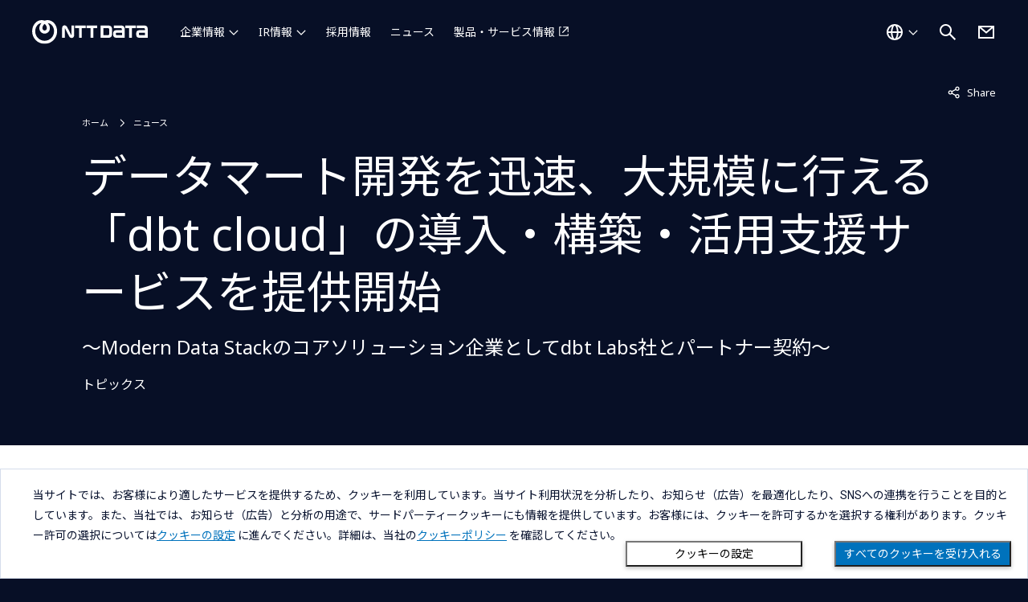

--- FILE ---
content_type: text/html; charset=utf-8
request_url: https://www.nttdata.com/global/ja/news/topics/2023/101901/
body_size: 11482
content:
<!DOCTYPE html>
<html lang="ja">
<head>
    
    <!-- Global Google Tag Manager -->
<script>(function(w,d,s,l,i){w[l]=w[l]||[];w[l].push({'gtm.start':
    new Date().getTime(),event:'gtm.js'});var f=d.getElementsByTagName(s)[0],
    j=d.createElement(s),dl=l!='dataLayer'?'&l='+l:'';j.async=true;j.src=
    'https://www.googletagmanager.com/gtm.js?id='+i+dl;f.parentNode.insertBefore(j,f);
    })(window,document,'script','dataLayer','GTM-5QJ7NFN');</script>
    
    <script>(function(w,d,s,l,i){w[l]=w[l]||[];w[l].push({'gtm.start':
    new Date().getTime(),event:'gtm.js'});var f=d.getElementsByTagName(s)[0],
    j=d.createElement(s),dl=l!='dataLayer'?'&l='+l:'';j.async=true;j.src=
    'https://www.googletagmanager.com/gtm.js?id='+i+dl;f.parentNode.insertBefore(j,f);
    })(window,document,'script','dataLayer','GTM-PPLSQL3');</script>
    
    <script>(function(w,d,s,l,i){w[l]=w[l]||[];w[l].push({'gtm.start':
    new Date().getTime(),event:'gtm.js'});var f=d.getElementsByTagName(s)[0],
    j=d.createElement(s),dl=l!='dataLayer'?'&l='+l:'';j.async=true;j.src=
    'https://www.googletagmanager.com/gtm.js?id='+i+dl;f.parentNode.insertBefore(j,f);
    })(window,document,'script','dataLayer','GTM-W9LKSTM');</script>
    
    <script type="text/javascript" src="//nexus.ensighten.com/uw-nttdata/prod/Bootstrap.js"></script>

<meta charset="utf-8">
<meta http-equiv="X-UA-Compatible" content="IE=edge">
<meta name="viewport" content="width=device-width, initial-scale=1">
<meta name="format-detection" content="telephone=no, address=no, email=no">
<title>データマート開発を迅速、大規模に行える「dbt cloud」の導入・構築・活用支援サービスを提供開始 | NTTデータグループ - NTT DATA GROUP</title>
<meta name="description" content="株式会社NTTデータ（以下、NTTデータ）は、データ活用に必要なデータマート変換処理の開発に強みを持つdbt Labs, Inc.（読み：ディービーティ―ラボ、以下：dbt Labs社）のSaaSソリューション「dbt cloud」の導入・構築および活用支援を2023年10月19日より開始します。">
<link rel="canonical" href="https://www.nttdata.com/global/ja/news/topics/2023/101901/">
<link rel="shortcut icon" href="/global/ja/-/media/assets/images/favicon.svg?rev=8365ca66efe648568ba9c65b837f66a6">
<link rel="apple-touch-icon-precomposed" href="/global/ja/-/media/assets/images/apple-touch-icon.png?rev=5d128fccc2894d1ba2c7876f284fddd7">
<link rel="icon" type="image/png" href="/global/ja/-/media/assets/images/android-chrome-256256.png?rev=b1d7877f056340d181794ead6f1b3c16">

<meta property="og:locale" content="ja-JP">
<meta property="og:type" content="article">
<meta property="og:site_name" content="NTTデータグループ">
<meta property="og:image" content="https://www.nttdata.com/global/ja/-/media/assets/images/sns_share.png?rev=583d5951ace649c08be7a88679328a3b">
<meta property="og:url" content="https://www.nttdata.com/global/ja/news/topics/2023/101901/">
<meta property="og:title" content="データマート開発を迅速、大規模に行える「dbt cloud」の導入・構築・活用支援サービスを提供開始">
<meta property="og:description" content="株式会社NTTデータ（以下、NTTデータ）は、データ活用に必要なデータマート変換処理の開発に強みを持つdbt Labs, Inc.（読み：ディービーティ―ラボ、以下：dbt Labs社）のSaaSソリューション「dbt cloud」の導入・構築および活用支援を2023年10月19日より開始します。">
<meta name="twitter:card" content="summary">

<link rel="preconnect" href="https://fonts.googleapis.com">
<link rel="preconnect" href="https://fonts.gstatic.com" crossorigin>
<link href="https://fonts.googleapis.com/css2?family=Noto+Sans+JP:wght@400&display=swap" rel="stylesheet">
<link href="https://fonts.googleapis.com/css2?family=Noto+Sans:wght@100;300;400;500;700;900&display=swap" rel="stylesheet">



<link id="568094165f6840c2898e9d3de0d6b1f1" href="/global/ja/-/media/assets/css/allmin.css?rev=75ee294b6212428ab97566d5cb44ab61" rel="stylesheet">
<link id="a6752fae35db4d77a09d811cc9cadde4" href="/styles/newCountry-selector.min.css?202408291440" rel="stylesheet">
<link id="b2068a32b5034dafb7eb2d5bbfbeeaa4" href="/global/ja/-/media/assets/css/style.css?rev=f11f5ab8ff5c449280eedd777c8def38" rel="stylesheet">


    
<script type="application/ld+json">
    {
    "@context": "http://schema.org",
    "@type": "BreadcrumbList",
    "itemListElement": [
        {
        "@type": "ListItem",
        "position": 1,
        "item":
        {
        "@id": "/global/ja",
        "name": "ホーム"
        }
        },
        {
        "@type": "ListItem",
        "position": 2,
        "item":
        {
        "@id": "/global/ja/news",
        "name": "ニュース"
        }
        },
        {
        "@type": "ListItem",
        "position": 3,
        "item":
        {
        "@id": "/global/ja/news/topics/2023/101901",
        "name": "データマート開発を迅速、大規模に行える「dbt cloud」の導入・構築・活用支援サービスを提供開始"
        }
        }
    ]
    }
</script>

</head>
<body>
    
<!-- Google Tag Manager (noscript) -->
<noscript><iframe src="https://www.googletagmanager.com/ns.html?id=GTM-5QJ7NFN"
    height="0" width="0" style="display:none;visibility:hidden"></iframe></noscript>
    <!-- End Google Tag Manager (noscript) -->
    
    <!-- Google Tag Manager (noscript) -->
    <noscript><iframe src="https://www.googletagmanager.com/ns.html?id=GTM-PPLSQL3"
    height="0" width="0" style="display:none;visibility:hidden"></iframe></noscript>
    <!-- End Google Tag Manager (noscript) -->
    
    <!-- Google Tag Manager (noscript) -->
    <noscript><iframe src="https://www.googletagmanager.com/ns.html?id=GTM-W9LKSTM"
    height="0" width="0" style="display:none;visibility:hidden"></iframe></noscript>
    <!-- End Google Tag Manager (noscript) -->
    
    <div class="l-wrapper">
        <div class="l-wrapper__inner">
            
<header  class="l-header-ed23 is-jp  ">
    <div class="l-header-ed23__inner">
        <div class="l-header-ed23__logo">
                <a href="/global/ja" tracking_variable="global_navigation_logo">
                    <img src="/global/ja/-/media/assets/images/header_logo.svg?iar=0&amp;rev=010dc1bd851f4d2aaaaf407cf338776b" class="l-header-ed23__logo__img u-w-100p" alt="NTT DATA Group Corporation" DisableWebEdit="True" />
                </a>

        </div>

<nav class="l-header-ed23__nav" id="navigation">
    <ul class="l-header-ed23__nav-main">
            <li class="l-header-ed23__nav-main__item ">
                        <button type="button" aria-controls="about-us" aria-expanded="false" tracking-variable="global_navigation_about-us">
                            企業情報
                        </button>
                            <div class="l-header-ed23__nav-main__item-wrap" id="about-us">
                                <div class="l-header-ed23__nav-main__item-wrap__inner">

                                    <ul class="l-header-ed23__nav-main__second ">
                                                                                    <li class="l-header-ed23__nav-main__second-item ">
                                                    <span class="l-header-ed23__nav-main__second-item__low-title">NTTデータグループ（持株会社）</span>
                                                    <ul class="l-header-ed23__nav-main__second__low">
                                                        
                                                                <li class="l-header-ed23__nav-main__second__low-item">
                                                                    <a href="/global/ja/about-us" honyaku="About-Us" DisableWebEdit="True" tracking-variable="global_navigation_about-us" navigation-category="about-us">企業情報</a>
                                                                </li>
                                                                <li class="l-header-ed23__nav-main__second__low-item">
                                                                    <a href="/global/ja/about-us/profile" honyaku="Profile" DisableWebEdit="True" tracking-variable="global_navigation_about-us" navigation-category="about-us">プロフィール</a>
                                                                </li>
                                                                <li class="l-header-ed23__nav-main__second__low-item">
                                                                    <a href="/global/ja/about-us/message" honyaku="Message" DisableWebEdit="True" tracking-variable="global_navigation_about-us" navigation-category="about-us">社長メッセージ</a>
                                                                </li>
                                                                <li class="l-header-ed23__nav-main__second__low-item">
                                                                    <a href="/global/ja/about-us/mission" honyaku="Mission" DisableWebEdit="True" tracking-variable="global_navigation_about-us" navigation-category="about-us">Our Way</a>
                                                                </li>
                                                                <li class="l-header-ed23__nav-main__second__low-item">
                                                                    <a href="/global/ja/about-us/leaders" honyaku="Leaders" DisableWebEdit="True" tracking-variable="global_navigation_about-us" navigation-category="about-us">役員一覧</a>
                                                                </li>
                                                                <li class="l-header-ed23__nav-main__second__low-item">
                                                                    <a href="/global/ja/about-us/sustainability" honyaku="Sustainability" DisableWebEdit="True" tracking-variable="global_navigation_about-us" navigation-category="about-us">サステナビリティ</a>
                                                                </li>
                                                                <li class="l-header-ed23__nav-main__second__low-item">
                                                                    <a href="/global/ja/about-us/group" honyaku="Group" DisableWebEdit="True" tracking-variable="global_navigation_about-us" navigation-category="about-us">グループ会社</a>
                                                                </li>
                                                                <li class="l-header-ed23__nav-main__second__low-item">
                                                                    <a href="/global/ja/about-us/socialactivity" honyaku="Socialactivity" DisableWebEdit="True" tracking-variable="global_navigation_about-us" navigation-category="about-us">協賛・文化活動</a>
                                                                </li>
                                                                <li class="l-header-ed23__nav-main__second__low-item">
                                                                    <a href="/global/ja/about-us/proc" honyaku="Proc" DisableWebEdit="True" tracking-variable="global_navigation_about-us" navigation-category="about-us">取引先企業の皆様へ</a>
                                                                </li>
                                                    </ul>
                                            </li>
                                            <li class="l-header-ed23__nav-main__second-item ">
                                                    <span class="l-header-ed23__nav-main__second-item__low-title">NTTデータ（国内事業会社）</span>
                                                    <ul class="l-header-ed23__nav-main__second__low">
                                                        
                                                                <li class="l-header-ed23__nav-main__second__low-item">
                                                                    <a href="/jp/ja/about-us/" target="_blank" honyaku="About-Us" DisableWebEdit="True" class="c-btn-text-external" tracking-variable="global_navigation_about-us" navigation-category="about-us" aria-label="企業情報を別ウィンドウで開く">企業情報</a>
                                                                </li>
                                                                <li class="l-header-ed23__nav-main__second__low-item">
                                                                    <a href="/jp/ja/about-us/profile/" target="_blank" honyaku="Profile" DisableWebEdit="True" class="c-btn-text-external" tracking-variable="global_navigation_about-us" navigation-category="about-us" aria-label="プロフィールを別ウィンドウで開く">プロフィール</a>
                                                                </li>
                                                                <li class="l-header-ed23__nav-main__second__low-item">
                                                                    <a href="/jp/ja/about-us/message/" target="_blank" honyaku="Message" DisableWebEdit="True" class="c-btn-text-external" tracking-variable="global_navigation_about-us" navigation-category="about-us" aria-label="社長メッセージを別ウィンドウで開く">社長メッセージ</a>
                                                                </li>
                                                                <li class="l-header-ed23__nav-main__second__low-item">
                                                                    <a href="/jp/ja/about-us/director/" target="_blank" honyaku="Director" DisableWebEdit="True" class="c-btn-text-external" tracking-variable="global_navigation_about-us" navigation-category="about-us" aria-label="役員一覧を別ウィンドウで開く">役員一覧</a>
                                                                </li>
                                                                <li class="l-header-ed23__nav-main__second__low-item">
                                                                    <a href="/jp/ja/technology/" target="_blank" honyaku="Technology" DisableWebEdit="True" class="c-btn-text-external" tracking-variable="global_navigation_about-us" navigation-category="about-us" aria-label="NTTデータのテクノロジーを別ウィンドウで開く">NTTデータのテクノロジー</a>
                                                                </li>
                                                    </ul>
                                            </li>
                                            <li class="l-header-ed23__nav-main__second-item ">
                                                    <span class="l-header-ed23__nav-main__second-item__low-title">NTT DATA, Inc.（海外事業会社）</span>
                                                    <ul class="l-header-ed23__nav-main__second__low">
                                                        
                                                                <li class="l-header-ed23__nav-main__second__low-item">
                                                                    <a href="/global/ja/about-us/nttdata-inc" honyaku="Nttdata-Inc" DisableWebEdit="True" tracking-variable="global_navigation_about-us" navigation-category="about-us">企業情報</a>
                                                                </li>
                                                    </ul>
                                            </li>
                                    </ul>
                                </div>
                            </div>
            </li>
            <li class="l-header-ed23__nav-main__item ">
                        <button type="button" aria-controls="investors" aria-expanded="false" tracking-variable="global_navigation_investors">
                            IR情報
                        </button>
                            <div class="l-header-ed23__nav-main__item-wrap" id="investors">
                                <div class="l-header-ed23__nav-main__item-wrap__inner">

                                    <ul class="l-header-ed23__nav-main__second ">
                                            <li class="l-header-ed23__nav-main__second-item l-header-ed23__nav-main__second-item--large">
                                                <a href="/global/ja/investors" honyaku="Investors" DisableWebEdit="True" tracking-variable="global_navigation_investors" navigation-category="investors">IR情報</a>
                                            </li>
                                                                                    <li class="l-header-ed23__nav-main__second-item ">
<a href="/global/ja/investors/news" honyaku="IR-News" DisableWebEdit="True" tracking-variable="global_navigation_investors" navigation-category="investors">IR更新情報</a>                                            </li>
                                            <li class="l-header-ed23__nav-main__second-item ">
<a href="/global/ja/investors/ir_events" honyaku="IR-Events" DisableWebEdit="True" tracking-variable="global_navigation_investors" navigation-category="investors">IRイベント・説明会</a>                                            </li>
                                            <li class="l-header-ed23__nav-main__second-item ">
<a href="/global/ja/investors/performance" honyaku="Performance" DisableWebEdit="True" tracking-variable="global_navigation_investors" navigation-category="investors">業績・財務情報</a>                                            </li>
                                            <li class="l-header-ed23__nav-main__second-item ">
<a href="/global/ja/investors/financial_results" DisableWebEdit="True" tracking-variable="global_navigation_investors" navigation-category="investors">決算公告</a>                                            </li>
                                    </ul>
                                </div>
                            </div>
            </li>
            <li class="l-header-ed23__nav-main__item is-no-icon">
<a href="/global/ja/recruit" DisableWebEdit="True" tracking-variable="global_navigation_recruit" navigation-category="recruit">採用情報</a>            </li>
            <li class="l-header-ed23__nav-main__item is-no-icon">
<a href="/global/ja/news" DisableWebEdit="True" tracking-variable="global_navigation_news" navigation-category="news">ニュース</a>            </li>
            <li class="l-header-ed23__nav-main__item ">
<a href="/jp/ja/" target="_blank" DisableWebEdit="True" class="c-btn-text-external" tracking-variable="global_navigation_services" navigation-category="services" aria-label="製品・サービス情報を別ウィンドウで開く">製品・サービス情報</a>            </li>
    </ul>
    <ul class="l-header-ed23__nav-sub">
            <li class="l-header-ed23__nav-sub__item is-group-contact">
                <a href="/global/ja/contact-us" title="お問い合わせ" DisableWebEdit="True" tracking-variable="global_navigation_contact-us">お問い合わせ</a>
            </li>
            <li class="l-header-ed23__nav-sub__item is-regional-country">
                <button class="l-header-ed23__country-btn" tracking-variable="global_navigation_country">グローバル - 日本語</button>
            </li>
    </ul>
</nav>        <div class="l-header-ed23__country">
<a href="#" onclick="javascript:selectorOpen(event);return false;" title="国選択ダイアログを開く" DisableWebEdit="True" tracking-variable="global_navigation_country"><img src="/global/ja/-/media/assets/images/icon/white/world.svg?iar=0&amp;rev=c09982a5eda14a4687a84d135c01f347" alt="国を選択する" DisableWebEdit="True" />                    <span>グローバル - 日本語</span>
</a>
        </div>

<div class="l-header-ed23__search">
    <button class="l-header-ed23__search-btn" aria-controls="search" aria-expanded="false">
        <img src="/global/ja/-/media/assets/images/icon/white/search.svg?iar=0&amp;rev=a15e01ff96ff497cb5e87dccfafaa61f" alt="サイト内検索を開く" DisableWebEdit="True" />
    </button>
    <div class="l-header-ed23__search__inner" id="search">
        <div id="headerSearchForm" class="l-header__search-form">
            <form action="/global/ja/search-result" method="get" class="l-header__search-form">
                <input type="text" class="l-header__search-form__input" id="search-box" name="query" autocomplete="off" title="サイト内検索" placeholder="何をお探しですか？">
                <button type="submit" class="l-header__search-form__button" aria-label="検索する">
                    <i class="fa-solid fa-magnifying-glass"></i>
                </button>
                <button type="button" class="l-header__search-form__close" aria-label="検索をクリア">
                    <i class="fa-solid fa-circle-xmark"></i>
                </button>
            </form>
            <div class="l-header__search-form__select">
                <ul class="l-header__search-form__suggestions suggestions">
                </ul>
            </div>
        </div>
    </div>
</div>

            <div class="l-header-ed23__contact">
                <a href="/global/ja/contact-us" title="お問い合わせ" DisableWebEdit="True" tracking-variable="global_navigation_contact-us">
                <img src="/global/ja/-/media/assets/images/icon/white/mail.svg?iar=0&amp;rev=96f83af910214caf988c9e290fe92375" alt="お問い合わせ" DisableWebEdit="True" />
                </a>
            </div>
        <div class="l-header-ed23__ico-menu">
            <button aria-controls="navigation" aria-expanded="false" aria-label=""></button>
        </div>
    </div>
</header>

            <main class="l-main">
                

<div  class="p-content-header    ">



    <div class="p-content-header__inner">
        
<div class="p-content-header__sub">
    <ul class="p-content-header__sub__list">
        
            <li>
                <dl class="c-link-share">
                    <dt>
                        <button class="c-link-share-text">Share<span class="u-visually-hidden"></span></button>
                    </dt>
                    <dd>
                        <button data-network="facebook" class="c-link-share-button st-custom-button" aria-hidden="true" tabindex="-1">Facebook</button>
                        <button data-network="linkedin" class="c-link-share-button st-custom-button" aria-hidden="true" tabindex="-1">LinkedIn</button>
                        <button data-network="twitter" class="c-link-share-button st-custom-button" aria-hidden="true" tabindex="-1">X</button>
                    </dd>
                </dl>
            </li>
    </ul>
</div>
        <div class="p-content-header__main">
            


<ul class="c-breadcrumb u-mb-large" aria-label="パンくずリスト">
            <li>
                <a href="/global/ja">ホーム</a>
            </li>
            <li>
                <a href="/global/ja/news">ニュース</a>
            </li>
</ul>

            <h1 class="p-content-header__title c-head-xlg">

                データマート開発を迅速、大規模に行える「dbt cloud」の導入・構築・活用支援サービスを提供開始
            </h1>
                <p class="p-content-header__lead">
                    ～Modern Data Stackのコアソリューション企業としてdbt Labs社とパートナー契約～
                </p>

            

    <p class="p-content-header__sub-lead">
        トピックス
    </p>

        </div>
        
    </div>
</div>

                
<div  class="p-block c-bg-white   ">
    <div class="p-block__inner">
        <div class="l-content-news">
            <div class="l-content-news__body">
                
<div class="p-block-2nd">
    <p>2023年10月19日</p>
    <p>株式会社NTTデータ</p>
        <p class="u-mt-large">
            <p>株式会社NTTデータ（以下、NTTデータ）は、データ活用に必要なデータマート変換処理の開発に強みを持つdbt Labs, Inc.（読み：ディービーティ―ラボ、以下：dbt Labs社）のSaaSソリューション「dbt cloud」の導入・構築および活用支援を2023年10月19日より開始します。これに先駆け同年7月、dbt Labs社とdbt cloudに関するパートナー契約を締結しています。</p>

<p class="u-mt-medium">NTTデータはこれまでも、ビッグデータやAIなどの領域において多くの企業とパートナー契約を締結し、NTTデータとパートナー各社のソリューションを相互に掛け合わせることでAI・データの民主化によるお客さまの「デジタルサクセス<sup>®</sup>」に取り組んできました。今回、dbt Labs社がパートナーとして加わることで、データを活用しやすい状態にするデータマート開発を、大量かつ高速に行うことが可能となり、これまでの取り組みをさらに加速させることができます。</p>
        </p>
</div>


<section class="p-block-2nd">
    <h2 class="c-head-md">背景</h2>
    <p>NTTデータはかねてより、お客さま企業のさまざまな部門で、多様な業務に従事するビジネスユーザー自らが、能動的にAI・データを活用し、データ分析作業や意思決定・判断ができる「AI・データの民主化」を推進する製品やテクノロジーのラインアップを拡充してきました<sup>注1</sup>)。<br />
一方で、データ活用基盤を構築する現場では主に3つの課題を抱えていました。（1）いかに意味あるデータを素早く集め、使いやすい状態にして業務適用できるかというアジリティーの課題、（2）整備されたデータをどのように管理し、常に活用しやすい状態にしておけるかというデータ利便性の課題、（3）そもそもシステムにアクセスしやすいか、長期的な保守・運用が可能かといった総合的な運用性の課題です。これらの課題の解決策のひとつとして「Modern Data Stack」という概念が、近年注目されています。Modern Data Stackはデータ活用に必要なデータの収集・蓄積、加工・整形、分析に必要な機能を最適なSaaSを組み合わせることで構築しようとする考え、またはその考えに基づいて構築されたデータ活用基盤で、迅速な構築やスケーラビリティーの高さ、データ利用における利便性の高さなどの特長を備えています。NTTデータではこれまでも関連する企業との提携を進め、お客さまのデータ活用基盤をモダナイズする支援を進めています。今回、データを活用しやすい状態に変換するデータマート変換の開発に強みを持つdbt Labs社と連携がさらなる相乗効果を生むと判断し、2023年7月8日にパートナー契約を締結しました。
    </p>
</section>
<section class="p-block-2nd">
    <h2 class="c-head-md">パートナー契約の概要と製品の特長</h2>
    <p>今回のパートナー契約により、NTTデータはdbt Labs社の「dbt cloud」を取り扱うことができ、お客さまのデータ活用プラットフォームのモダナイズ化をこれまで以上に推進できるようになります。<br />
dbt cloudは、データ分析処理の前工程を担うデータ変換ツールで、モジュール性、移植性、CI／CD、ドキュメントなどのソフトウエアエンジニアリングのベストプラクティスに従って、チームが変換コードを迅速かつ共同で展開できるようにするSQLファーストの変換ワークフローを提供しています。SnowflakeやBigQuery、Amazon Redshiftといったクラウド型のデータウェアハウスにおける、データ変換に特化したツールです。
    </p>
    <p class="u-mt-medium u-ta-center u-mt-xx-large">表：dbt cloudの特徴</p>
    <div class="c-data-table u-mt-medium">
        <table>
            <tbody>
                      <tr>
                        <th class="u-w-20p">開発の高速化</th>
                        <td class="u-w-80p">DDLやDMLでの煩雑なコードを、シンプルなSQL SELECT文に置き換えて開発します。refステートメントを用いることでデータモデルの依存関係を自動的に解釈し、適切な順序で処理を実行することができます。マクロ機能での共通部品利用や、Cloud IDEにおける自動補完機能の利用で、開発を効率化できます。また、Pythonパッケージを利用することで、複雑な分析の実装も効率的に行うことができます。</td>
                      </tr>
                      <tr>
                        <th class="u-w-20p">データの信頼性担保</th>
                        <td class="u-w-80p">dbtにより事前に用意されたテストやカスタムテストにより、共通のデータ検証を行うことができ、データ利用者に対するデータの信頼性が担保されます。また、自動生成される依存関係グラフや動的なデータのドキュメントは、利用者に対してデータの信頼性と透明性を示し、安心してデータを利用できる環境を提供します。</td>
                      </tr>
                      <tr>
                        <th>確実なデプロイ</th>
                        <td>dbt内のスケジューリング機能、ログの記録、アラート機能によりデータ変換ワークフローのオブザーバビリティーを確保できます。開発、ステージ、本番の各デプロイについて、ブランチ戦略に基づいてCI実行を行うことができ、管理されたプロセスにより品質を担保した確実なデプロイを実現できます。</td>
                      </tr>
                      <tr>
                        <th>サイロ化の防止</th>
                        <td>
データサイエンスチームとデータアナリティクスチームがそれぞれ任意の言語で構築したモデルを連携させることができます。dbtはSQLまたはPythonでモデルを構築でき、分析コードを共有する作業スペースを提供します。
                        </td>
                      </tr>
                      <tr>
                        <th>セキュリティー</th>
                        <td>SOC-2コンプライアンス、CI/CD、RBAC、およびELTアーキテクチャーを使用してリスクを管理します。</td>
                      </tr>
                      <tr>
                        <th>ガバナンス</th>
                        <td>
バージョン管理、テスト、ログ記録、アラート機能を使ってデータの信頼性を確保します。スナップショット機能ではデータの変更をトレースできます。また、他社のカタログツール等との連携が可能です。
                        </td>
                      </tr>
            </tbody>
        </table>
    </div>

</section>
<section class="p-block-2nd">
    <h2 class="c-head-md">今後について</h2>
    <p>NTTデータは、dbt Labs社とのパートナーシップ契約締結により、情報活用戦略の立案から、AI技術の活用も含めたアナリティクス、分析基盤構築・運用、分析業務のアウトソースまでの、ワンストップの支援を加速していきます。<br />
今後、これまで提供してきた複数の先端テクノロジー群やNTTデータ独自ソリューションとの強連携を推進していくことで、新しいデータ活用のあり方や、データを起点とした新しいサービス創出等を支援し、お客さまビジネスの変革や企業間での新たなビジネスコラボレーションに貢献していきます。
    </p>
</section>
<section class="p-block-2nd">
    <h2 class="c-head-md">エンドースメント</h2>
    <p>「dbt Labsは、このたびNTTデータさまとのパートナー契約締結を心より歓迎申し上げます。データ活用基盤構築に精通されたNTTデータさまの知識豊富な人材が、お客さまへのdbtを中核としたモダンデータ基盤ソリューションを提供、支援できることを大変強く確信しております。今後とも、dbt LabsはNTTデータさまと共に、日本企業のdbtの導入支援を通したデータ基盤のモダン化、かつデジタル革新の実現に貢献してまいります。」
    </p>
    <p class="u-ta-right u-mt-medium">dbt Labs, Inc.<br />
アライアンス事業部 APJ アライアンス・ディレクター<br />
Aaron McGrath氏</p>
    <ul class="c-list-bulleted u-mt-medium">
        <li>dbt Lab社について<br />dbt Labs社は、データ実務者が組織としてのナレッジを生成・共有できるようにすることを使命としています。アナリティクスエンジニアリング実践の先駆者であり、データチームの連携方法の変革に取り組む25,000人を超えるデータ実務者のコミュニティーをサポートしています。詳細については、<span class="c-link-text"><a href="https://www.getdbt.com/" target="_blank" class="c-link-external u-wb-break-all">Webサイト（英語）</a></span>をご確認ください。</li>
    </ul>
</section>
<section class="p-block-2nd">
    <h2 class="c-head-md">参考</h2>
    <p>「Modern Data Stack」に関するホワイトペーパーも同時に公開します。本ペーパーでは、データ活用プラットフォームの現状や、トレンド、NTTデータが提供する価値について記述しています。<br />
<span class="c-link-document is-pdf"><a href="/global/ja/-/media/nttdataglobal-ja/files/news/topics/2023/101900/101900-01.pdf?rev=870a111e3656475885a9e84ca77b22b9" target="_blank">データ活用領域のトレンド「Modern Data Stack」に関するホワイトペーパーを公開</a></span>
    </p>
</section>

<section class="p-block-3rd">
    <h4 class="c-head-sm c-color-smart-navy">注釈</h4>
    <ul class="c-list-marker-text c-color-smart-navy">
        <li>
            <span>注1</span>
            <span>これまでのパートナー契約<br />
                <ul class="c-list-bulleted c-color-smart-navy u-mt-medium">
                  <li>NTTデータが高速処理ビジネスインテリジェンス「Tableau」において米国Tableau Softwareとパートナー契約を締結<br />
                      <span class="c-link-text"><a href="/global/ja/news/release/2014/032701" target="_blank" class="u-wb-break-all">https://www.nttdata.com/global/ja/news/release/2014/032701/</a></span>
                  </li>
                  <li>NTTデータとインフォマティカ・ジャパン、データ統合ソリューションで協業<br />
                      <span class="c-link-text"><a href="/global/ja/news/release/2015/030200" target="_blank" class="u-wb-break-all">https://www.nttdata.com/global/ja/news/release/2015/030200/</a></span>
                  </li>
                  <li>機械学習プラットフォーム「DataRobot」の提供を開始<br />
～AI技術を活用しお客さまビジネスのデジタル化を加速、AIインテグレーションサービスを拡大～<br />
                      <span class="c-link-text"><a href="/global/ja/news/release/2017/070401" target="_blank" class="u-wb-break-all">https://www.nttdata.com/global/ja/news/release/2017/070401/</a></span>
                  </li>
                  <li>データ分析ソリューション「Alteryx」の提供について 米国Alteryx社とパートナー契約を締結<br />
～セルフサービスデータ分析により企業のデジタル化を加速～<br />
                      <span class="c-link-text"><a href="/global/ja/news/release/2018/051400" target="_blank" class="u-wb-break-all">https://www.nttdata.com/global/ja/news/release/2018/051400/</a></span>
                  </li>
                  <li>クラウド・データプラットフォームのSnowflake社とソリューションパートナー契約を締結<br />
～クラウドネイティブなデータウェアハウス、データシェアリングにより、お客さまの「AI・データの民主化」実現を加速～<br />
                      <span class="c-link-text"><a href="/global/ja/news/services_info/2020/022500" target="_blank" class="u-wb-break-all">https://www.nttdata.com/global/ja/news/services_info/2020/022500/</a></span>
                  </li>
                  <li>「データとAIの民主化」推進に向けデータブリックス・ジャパンとパートナーシップ契約締結<br />
                      <span class="c-link-text"><a href="/global/ja/news/services_info/2021/051300" target="_blank" class="u-wb-break-all">https://www.nttdata.com/global/ja/news/services_info/2021/051300/</a></span><br />
                    </li></ul>
            </span>
        </li>
    </ul>      
                
        

    
    <ul class="c-list-bulleted c-color-smart-navy u-mt-medium">
        <li>「デジタルサクセス」は日本国内における株式会社NTTデータの登録商標です。</li>
        <li>その他の商品名、会社名、団体名は、各社の商標または登録商標です。</li>
    </ul>
</section>

<section class="p-block-3rd">
    <h2 class="c-head-sm">
        本件に関するお問い合わせ先
    </h2>
    
<div class="p-block-4th">
    <p>
        <p>株式会社NTTデータ<br />
デザイン＆テクノロジコーコンサルティング事業本部<br />
デジタルテクノロジー＆データマネジメントユニット<br />
村山、樋口、亘<br />
※お問い合わせはこちらから<br />
<a href="https://go.nttdata.com/l/547422/2019-09-16/84sryz" target="_blank" class="c-link-external">https://go.nttdata.com/l/547422/2019-09-16/84sryz</a></p>
    </p>
</div>
    
    
    
</section>
            </div>
            <aside class="l-content-news__nav">
                <div class="u-max-w-350-pc">
                    
<section class="p-panel p-panel--3column u-mt-8">
    <div class="p-panel__body js-match-height">
        <h2 class="p-panel__title js-line-clamp-02">
            ニュースについて
        </h2>
        <p>
            ニュースに掲載されている、サービス内容、サービス・製品の価格、仕様、お問い合わせ先、その他の情報は、発表日現在の情報です。その後予告なしに変更となる場合があります。また、ニュースにおける計画、目標などは様々なリスクおよび不確実な事実により、実際の結果が予測と異なる場合もあります。あらかじめご了承ください。
        </p>
    </div>
</section>
<section class="p-panel p-panel--3column u-mt-8">
<a href="/global/ja/news/delivery" DisableWebEdit="True">    <div class="p-panel__body js-match-height">
        <h2 class="p-panel__title js-line-clamp-02">
            ニュースメール配信
        </h2>
        <p>
            ニュースの更新状況をいち早くお知らせするために、メール配信を行っております。
        </p>
            <p class="p-panel__link c-btn-text-arrow">メール配信のお申し込み</p>
    </div>
</a></section>
<section class="p-panel p-panel--3column u-mt-8">
<a href="/jp/ja/event/" DisableWebEdit="True" target="_blank">    <div class="p-panel__body js-match-height">
        <h2 class="p-panel__title js-line-clamp-02">
            イベント・セミナー
        </h2>
        <p>
            NTTデータが出展・講演するイベント・セミナーの情報をご覧いただけます。
        </p>
            <p class="p-panel__link c-btn-text-arrow">イベント・セミナー</p>
    </div>
</a></section>
                </div>
            </aside>
        </div>
    </div>
</div>
            </main>
            
<footer class="l-footer">
    



<div class="l-footer__breadcrumb">
    <div class="l-footer__breadcrumb__inner">
        <ul class="c-breadcrumb" aria-label="パンくずリスト">
                    <li>
                        <a href="/global/ja">ホーム</a>
                    </li>
                    <li>
                        <a href="/global/ja/news">ニュース</a>
                    </li>
                    <li>データマート開発を迅速、大規模に行える「dbt cloud」の導入・構築・活用支援サービスを提供開始</li>
        </ul>
    </div>
</div>
    
<div class="l-footer__upper">
    <div class="l-footer__upper__inner">
        <div class="l-footer__upper__logo">
            
<a href="/global/ja"><img src="/global/ja/-/media/assets/images/header_logo.svg?iar=0&amp;rev=010dc1bd851f4d2aaaaf407cf338776b" alt="NTT DATA Group Corporation" DisableWebEdit="True" /></a>

        </div>
        <div class="l-footer__upper__country">
            

<a href="#" onclick="javascript:selectorOpen(event);return false;" lang="en" title="国選択ダイアログを開く" DisableWebEdit="True">
Global<span>Select a Country</span>
</a>

        </div>



<nav class="l-footer__upper__nav ">
    <ul>
            <li>
                <ul>
                        <li>
<a href="/global/ja/about-us" DisableWebEdit="True">企業情報</a>                        </li>
                </ul>
            </li>
            <li>
                <ul>
                        <li>
<a href="/global/ja/investors" DisableWebEdit="True">IR情報</a>                        </li>
                </ul>
            </li>
            <li>
                <ul>
                        <li>
<a href="/global/ja/recruit" DisableWebEdit="True">採用情報</a>                        </li>
                </ul>
            </li>
            <li>
                <ul>
                        <li>
<a href="/global/ja/news" DisableWebEdit="True">ニュース</a>                        </li>
                </ul>
            </li>
            <li>
                <ul>
                        <li>
<a href="/jp/ja/" DisableWebEdit="True" class="c-btn-text-external" target="_blank" aria-label="製品・サービス情報を別ウィンドウで開く">製品・サービス情報</a>                        </li>
                </ul>
            </li>
    </ul>
</nav>
    </div>
</div>
<div class="l-footer__lower">
    <div class="l-footer__lower__inner">
<nav class="l-footer__lower__nav">
    <ul>
            <li>
                <a href="/global/ja/sitemap" DisableWebEdit="True">サイトマップ</a>
            </li>
            <li>
                <a href="/global/ja/contact-us" DisableWebEdit="True">お問い合わせ</a>
            </li>
            <li>
                <a href="/global/ja/info/term-of-use" DisableWebEdit="True">サイトのご利用条件</a>
            </li>
            <li>
                <a href="/global/ja/info/privacy-statement" DisableWebEdit="True">プライバシーポリシー</a>
            </li>
            <li>
                <a href="/global/ja/info/about-the-site" DisableWebEdit="True">アクセシビリティポリシー</a>
            </li>
            <li>
                <a href="/global/ja/info/cookie-policy" DisableWebEdit="True">クッキー（Cookie）ポリシー</a>
            </li>
            <li>
                <a href="#" onclick="javascript:Bootstrapper.gateway.openModal();return false;;return false;" title="ダイアログを開く" DisableWebEdit="True" aria-label="クッキー（Cookie）の設定をダイアログで開く">クッキー（Cookie）プリファレンス</a>
            </li>
    </ul>
</nav>
        <ul class="l-footer__lower__sns">
        <li>
            <a href="https://twitter.com/NTTDATA_PR" DisableWebEdit="True" target="_blank" aria-label="NTT DATA公式Xを別ウィンドウで開く">
            <img src="/global/ja/-/media/assets/images/icon/white/sns_x.svg?iar=0&amp;rev=248996bd2a524976a0d26dc2d1701d23" alt="NTT DATA公式Xを見る" DisableWebEdit="True" />
            </a>
        </li>
        <li>
            <a href="https://www.facebook.com/NTTDATAJapan" DisableWebEdit="True" target="_blank" aria-label="NTT DATA公式Facebookを別ウィンドウで開く">
            <img src="/global/ja/-/media/assets/images/icon/white/sns_facebook.svg?iar=0&amp;rev=4cc550555a7e4fc0b65dc855e10ef8f8" alt="NTT DATA公式Facebookを見る" DisableWebEdit="True" />
            </a>
        </li>
        <li>
            <a href="https://jp.linkedin.com/company/nttdata/" DisableWebEdit="True" target="_blank" aria-label="NTT DATA公式LinkedInを別ウィンドウで開く">
            <img src="/global/ja/-/media/assets/images/icon/white/sns_linkedin.svg?iar=0&amp;rev=61a54980fb604d0eb0d51ad422d8227c" alt="NTT DATA公式LinkedInを見る" DisableWebEdit="True" />
            </a>
        </li>
        <li>
            <a href="https://www.youtube.com/user/nttdatapr" DisableWebEdit="True" target="_blank" aria-label="NTT DATA公式Youtubeを別ウィンドウで開く">
            <img src="/global/ja/-/media/assets/images/icon/white/sns_youtube.svg?iar=0&amp;rev=4b522e1d59ed4624bd40fe3cbb806057" alt="NTT DATA公式Youtubeを見る" DisableWebEdit="True" />
            </a>
        </li>
</ul>        
<div class="l-footer__lower__copyright"><small lang="en">Copyright &#169; NTT DATA Group Corporation</small></div>
    </div>
        <div class="l-footer__page-top"><button type="button" aria-label="Scroll to top" class="l-footer__page-top-button js-page-top-button">TOP</button></div>
</div>
</footer>
        </div>
        

<div class="modal country-selector-modal fade" id="countrySelectorModal" tabindex="0" aria-labelledby="countrySelectorModalLabel" aria-hidden="true" lang="en">
    <div class="modal-dialog">
        <div class="modal-content country-selector-modal-content">
            <div class="container-fluid">
                <div class="row">
                    <div class="col-sm-12">
                        <div class="new_countrySelect-container">
                            <div class="new_countrySelect-header">
                                <span id="display_title_CountrySelector"></span>
                                <button class="mob-d-none" id="closeHeader_CountrySelector" data-toggle="modal" data-target="#countrySelectorModal" aria-label="Close this dialog" title="Close this dialog"><img src="/img/fa-solid-fa-xmark.svg" alt="" /></button>
                            </div>
                            <div id="opsData_container" class="setOpCosDisplayNone">
                                <div class="new_countrySelect-OpcosCurrentSelect" id="selectedOpcos_country"></div>
                                <div class="Opcos_countryWrapper" id="Opcos_countryContainer"></div>
                            </div>
                            <div id="country_list_container">
                                <div class="new_countrySelect-CurrentLabel" id="new_countrySelect-CurrentLabel"></div>
                                <div class="new_countrySelect-inputArea">
                                    <label for="inputCountry" id="display_label_CountrySelector"></label>
                                    <div class="new_countrySelector_Inputcntr">
                                        <input type="text" id="inputCountry" onkeyup="countryFilterFunc(this.value)" autocomplete="off" />
                                        <button id="country_search" class="country_search" aria-label="Search country" title="Search country"><img src="/img/fa-solid-fa-magnifying-glass.svg" alt="" /></button>
                                        <button id="country_search_close" class="country_search_close" onclick="resetCountryList()" aria-label="Clear keyword" title="Clear keyword"><img src="/img/fa-solid-fa-circle-xmark.svg" alt="" /></button>
                                    </div>
                                </div>
                                <div class="new_countrySelect-suggestArea" id="new_countrySelectSuggestion"></div>
                                <div class="new_countrySelect-notAvailable" id="new_countrySelectnotAvailable"></div>
                            </div>
                            <div class="geoip-credit">
                                This product includes GeoLite2 data created by MaxMind, available from https://www.maxmind.com.
                            </div>
                        </div>
                    </div>
                </div>
            </div>
        </div>
    </div>

    <input type="hidden" id="cs-targetHostname" value="www.nttdata.com" />
    <input type="hidden" id="cs-virtualFolder" value="/global/ja/" />
    <input type="hidden" id="cs-language" value="ja-JP" />
</div>

    </div>
    <script src="/global/ja/-/media/assets/js/libs/jquery.js?rev=f8af87a3185d4e0ea327c0feb574861a"></script>
<script src="/global/ja/-/media/assets/js/libs/slick.js?rev=197236e5ee4241398708507f14623ba8"></script>
<script src="/global/ja/-/media/assets/js/libs/chosenjquery.js?rev=dcdc9793bab5415a86bd52559b3e0fdd"></script>
<script src="/global/ja/-/media/assets/js/libs/trunk8.js?rev=36eaca8b40a747029040b65d69493e91"></script>
<script src="/global/ja/-/media/assets/js/libs/object-fit-images.js?rev=6c32ad9adf8543878e031385825733f3"></script>
<script src="/global/ja/-/media/assets/js/libs/jquerymatchheight.js?rev=fc3a67e613834affb2de5ee9f8ea7cc8"></script>
<script src="/scripts/country-selector.min.js?202402081423"></script>
<script src="/global/ja/-/media/assets/js/common.js?rev=d8d5f672bee346b393a1b5996d6f31f6"></script>


</body>
</html>


--- FILE ---
content_type: application/x-javascript
request_url: https://www.nttdata.com/global/ja/-/media/assets/js/libs/jquerymatchheight.js?rev=fc3a67e613834affb2de5ee9f8ea7cc8
body_size: 5452
content:
/**
* jquery-match-height master by @liabru
* http://brm.io/jquery-match-height/
* License: MIT
*/

;(function(factory) { // eslint-disable-line no-extra-semi
    'use strict';
    if (typeof define === 'function' && define.amd) {
        // AMD
        define(['jquery'], factory);
    } else if (typeof module !== 'undefined' && module.exports) {
        // CommonJS
        module.exports = factory(require('jquery'));
    } else {
        // Global
        factory(jQuery);
    }
})(function($) {
    /*
    *  internal
    */

    var _previousResizeWidth = -1,
        _updateTimeout = -1;

    /*
    *  _parse
    *  value parse utility function
    */

    var _parse = function(value) {
        // parse value and convert NaN to 0
        return parseFloat(value) || 0;
    };

    /*
    *  _rows
    *  utility function returns array of jQuery selections representing each row
    *  (as displayed after float wrapping applied by browser)
    */

    var _rows = function(elements) {
        var tolerance = 1,
            $elements = $(elements),
            lastTop = null,
            rows = [];

        // group elements by their top position
        $elements.each(function(){
            var $that = $(this),
                top = $that.offset().top - _parse($that.css('margin-top')),
                lastRow = rows.length > 0 ? rows[rows.length - 1] : null;

            if (lastRow === null) {
                // first item on the row, so just push it
                rows.push($that);
            } else {
                // if the row top is the same, add to the row group
                if (Math.floor(Math.abs(lastTop - top)) <= tolerance) {
                    rows[rows.length - 1] = lastRow.add($that);
                } else {
                    // otherwise start a new row group
                    rows.push($that);
                }
            }

            // keep track of the last row top
            lastTop = top;
        });

        return rows;
    };

    /*
    *  _parseOptions
    *  handle plugin options
    */

    var _parseOptions = function(options) {
        var opts = {
            byRow: true,
            property: 'height',
            target: null,
            remove: false
        };

        if (typeof options === 'object') {
            return $.extend(opts, options);
        }

        if (typeof options === 'boolean') {
            opts.byRow = options;
        } else if (options === 'remove') {
            opts.remove = true;
        }

        return opts;
    };

/* line-clampの高さ処理-ここから */
    /**
    * 指定された要素に対して、行数に基づいた最小・最大の高さを設定します。
    * 最小高さ: 1行分の高さ
    * 最大高さ: 指定された行数分の高さ
    *
    * @param {HTMLElement} elm - 対象のHTML要素
    * @param {number} clampLines - 設定する行数
    */
    function applyLineClamp(elm, clampLines) {
        const $el = $(elm);
        const el = $el[0]; // jQueryオブジェクトからDOMを取り出す

        const isEmptyOrWhitespace = /^[\s\u3000]*$/.test($el.text()); // 全角・半角スペースまたは空白
        // 要素が全角・半角スペースを含めて空白だったら、実態参照のスペースを追加
        if (isEmptyOrWhitespace) {
            $el.html('&nbsp;');
        }

        // "is-no-line-clamp" クラスが付いている場合は、高さ制限をスキップ
        if ($el.closest(".is-no-line-clamp").length) return;

        // line-heightを取得し、最小・最大の高さを適用
        const lineHeightNum = parseFloat(window.getComputedStyle(el).getPropertyValue('line-height'));
        const lineMaxHeightNum = lineHeightNum * clampLines;
        el.style.minHeight = `${lineHeightNum}px`;
        el.style.maxHeight = `${lineMaxHeightNum}px`;
    }
    /**
     * 特定クラスのline-clamp要素を一括処理する
     *
     * @param {string} selector - 対象セレクタ（デフォルト: '[class*="js-line-clamp-"]'）
     * @param {boolean} asyncUpdate - 非同期で高さ揃えを実行するか
     */
    function applyLineClampHeights(asyncUpdate = false) {
        // 指定されたセレクタにマッチするすべての要素を取得
        const allElements = document.querySelectorAll('[class*="js-line-clamp-"]');

        // 各要素に対して処理を実行
        allElements.forEach((elm, index) => {
            // クラスの中から「js-line-clamp-◯」の形式を探す（例: js-line-clamp-03）
            const lineClampClass = [...elm.classList].find(cls => cls.startsWith("js-line-clamp-"));

            // 正規表現で「js-line-clamp-数字」を抽出
            const clampMatch = lineClampClass && lineClampClass.match(/js-line-clamp-(\d+)/);

            // clampMatch が存在すれば、数字部分を取得して整数に変換
            if (clampMatch) {
                const clampLines = parseInt(clampMatch[1], 10);

                // 行数を指定して line-clamp を適用する（別の関数 applyLineClamp を呼ぶ）
                applyLineClamp(elm, clampLines);
            }

            // 非同期 かつ 最後の要素 であれば、各要素の高さ揃えを実行する
            if (asyncUpdate && index === allElements.length - 1) {
                setTimeout(() => {
                    matchHeight._update(true);
                }, 200);
            }
        });
    }
/* line-clampの高さ処理-ここまで */

    /*
    *  matchHeight
    *  plugin definition
    */

    var matchHeight = $.fn.matchHeight = function(options) {
        var opts = _parseOptions(options);


/* line-clampのオプションを実行-ここから */
        // clamp lines
        if (opts.clampLines) {
            applyLineClampHeights(true);
        }
/* line-clampのオプションを実行-ここまで */

        // handle remove
        if (opts.remove) {
            var that = this;

            // remove fixed height from all selected elements
            this.css(opts.property, '');

            // remove selected elements from all groups
            $.each(matchHeight._groups, function(key, group) {
                group.elements = group.elements.not(that);
            });

            // TODO: cleanup empty groups

            return this;
        }

        if (this.length <= 1 && !opts.target) {
            return this;
        }

        // keep track of this group so we can re-apply later on load and resize events
        matchHeight._groups.push({
            elements: this,
            options: opts
        });

        // match each element's height to the tallest element in the selection
        matchHeight._apply(this, opts);

        return this;
    };

    /*
    *  plugin global options
    */

    matchHeight.version = 'master';
    matchHeight._groups = [];
    matchHeight._throttle = 80;
    matchHeight._maintainScroll = false;
    matchHeight._beforeUpdate = null;
    matchHeight._afterUpdate = null;
    matchHeight._rows = _rows;
    matchHeight._parse = _parse;
    matchHeight._parseOptions = _parseOptions;

    /*
    *  matchHeight._apply
    *  apply matchHeight to given elements
    */

    matchHeight._apply = function(elements, options) {
        var opts = _parseOptions(options),
            $elements = $(elements),
            rows = [$elements];

        // take note of scroll position
        var scrollTop = $(window).scrollTop(),
            htmlHeight = $('html').outerHeight(true);

        // get hidden parents
        var $hiddenParents = $elements.parents().filter(':hidden');

        // cache the original inline style
        $hiddenParents.each(function() {
            var $that = $(this);
            $that.data('style-cache', $that.attr('style'));
          if(($that.hasClass('c-2column') || $that.hasClass('c-3column') || $that.hasClass('c-4column') || $that.hasClass('c-5column')) && $(window).width() >= 768){
            $that.css('display', 'flex');
          }else{
            $that.css('display', 'block');
          }
        });

        // temporarily must force hidden parents visible
//        $hiddenParents.css('display', 'block');

        // get rows if using byRow, otherwise assume one row
        if (opts.byRow && !opts.target) {

            // must first force an arbitrary equal height so floating elements break evenly
            $elements.each(function() {
                var $that = $(this),
                    display = $that.css('display');

                // temporarily force a usable display value
                if (display !== 'inline-block' && display !== 'flex' && display !== 'inline-flex' && display !== '-webkit-box') {
                    display = 'block';
                }

                // cache the original inline style
                $that.data('style-cache', $that.attr('style'));

                $that.css({
                    'display': display,
                    'padding-top': '0',
                    'padding-bottom': '0',
                    'margin-top': '0',
                    'margin-bottom': '0',
                    'border-top-width': '0',
                    'border-bottom-width': '0',
                    'height': '100px',
                    'overflow': 'hidden'
                });
            });

            // get the array of rows (based on element top position)
            rows = _rows($elements);

            // revert original inline styles
            $elements.each(function() {
                var $that = $(this);
                $that.attr('style', $that.data('style-cache') || '');
            });
        }

        $.each(rows, function(key, row) {
            var $row = $(row),
                targetHeight = 0;

            if (!opts.target) {
                // skip apply to rows with only one item
                if (opts.byRow && $row.length <= 1) {
                    $row.css(opts.property, '');
                    return;
                }

                // iterate the row and find the max height
                $row.each(function(){
                    var $that = $(this),
                        style = $that.attr('style'),
                        display = $that.css('display');

                    // temporarily force a usable display value
                    if (display !== 'inline-block' && display !== 'flex' && display !== 'inline-flex' && display !== '-webkit-box') {
                        display = 'block';
                    }

                    // ensure we get the correct actual height (and not a previously set height value)
                    var css = { 'display': display };
                    css[opts.property] = '';
                    $that.css(css);

                    // find the max height (including padding, but not margin)
                    if ($that.outerHeight(false) > targetHeight) {
                        targetHeight = $that.outerHeight(false);
                    }

                    // revert styles
                    if (style) {
                        $that.attr('style', style);
                    } else {
                        $that.css('display', '');
                    }
                });
            } else {
                // if target set, use the height of the target element
                targetHeight = opts.target.outerHeight(false);
            }

            // iterate the row and apply the height to all elements
            $row.each(function(){
                var $that = $(this),
                    verticalPadding = 0;

                // don't apply to a target
                if (opts.target && $that.is(opts.target)) {
                    return;
                }

                // handle padding and border correctly (required when not using border-box)
                if ($that.css('box-sizing') !== 'border-box') {
                    verticalPadding += _parse($that.css('border-top-width')) + _parse($that.css('border-bottom-width'));
                    verticalPadding += _parse($that.css('padding-top')) + _parse($that.css('padding-bottom'));
                }

                // set the height (accounting for padding and border)
                $that.css(opts.property, (targetHeight - verticalPadding) + 'px');
            });
        });

        // revert hidden parents
        $hiddenParents.each(function() {
            var $that = $(this);
            $that.attr('style', $that.data('style-cache') || null);
        });

        // restore scroll position if enabled
        if (matchHeight._maintainScroll) {
            $(window).scrollTop((scrollTop / htmlHeight) * $('html').outerHeight(true));
        }

        return this;
    };

    /*
    *  matchHeight._applyDataApi
    *  applies matchHeight to all elements with a data-match-height attribute
    */

    matchHeight._applyDataApi = function() {
        var groups = {};

        // generate groups by their groupId set by elements using data-match-height
        $('[data-match-height], [data-mh]').each(function() {
            var $this = $(this),
                groupId = $this.attr('data-mh') || $this.attr('data-match-height');

            if (groupId in groups) {
                groups[groupId] = groups[groupId].add($this);
            } else {
                groups[groupId] = $this;
            }
        });

        // apply matchHeight to each group
        $.each(groups, function() {
            this.matchHeight(true);
        });
    };

    /*
    *  matchHeight._update
    *  updates matchHeight on all current groups with their correct options
    */

    var _update = function(event) {
        if (matchHeight._beforeUpdate) {
            matchHeight._beforeUpdate(event, matchHeight._groups);
        }

        $.each(matchHeight._groups, function() {
            matchHeight._apply(this.elements, this.options);
        });

        if (matchHeight._afterUpdate) {
            matchHeight._afterUpdate(event, matchHeight._groups);
        }
    };

    matchHeight._update = function(throttle, event) {
        // prevent update if fired from a resize event
        // where the viewport width hasn't actually changed
        // fixes an event looping bug in IE8
        if (event && event.type === 'resize') {
            var windowWidth = $(window).width();
            if (windowWidth === _previousResizeWidth) {
                return;
            }
            _previousResizeWidth = windowWidth;
        }

        // throttle updates
        if (!throttle) {
            _update(event);
        } else if (_updateTimeout === -1) {
            _updateTimeout = setTimeout(function() {
                _update(event);
                _updateTimeout = -1;
            }, matchHeight._throttle);
        }
    };

    /*
    *  bind events
    */


/* matchHeight の設定-ここから */
    /**
     * 指定した連番付きのクラスに matchHeight を適用する関数
     *
     * @param {string} baseClassPrefix - クラス名の先頭部分（例: 'js-match-height-'）
     * @param {number} count - 何個の番号を処理するか（例: 10 → 01～10）
     * @param {string} suffix - クラス名の末尾（例: '-sp' や '-pc'。使わない場合は空文字のままでOK）
     */
    function applyMatchHeightRange(baseClassPrefix, count, suffix = '') {
        for (let i = 1; i <= count; i++) {
            const index = String(i).padStart(2, '0'); // "01", "02", ..., "10"
            const className = `.${baseClassPrefix}${index}${suffix}`;
            $(className).matchHeight(); // 各クラスに高さ揃えを適用
        }
    }

    // 高さ揃え適用の定数
    const MATCH_HEIGHT_PREFIX = 'js-match-height-'; // 接頭辞
    const MATCH_HEIGHT_MAX_NUM = 10;                // 番号の最大値

    // リサイズ用タイマー
    let resizeTimer = null;
/* matchHeight の設定-ここまで */

    // apply on DOM ready event
    $(matchHeight._applyDataApi);

    // use on or bind where supported
    var on = $.fn.on ? 'on' : 'bind';

    // update heights on load and resize events
    $(window)[on]('load', function(event) {

/* matchHeight ロード処理を実行-ここから */
        // line-clamp 高さ揃え
        applyLineClampHeights();

        setTimeout(function () {
            // 共通：js-match-height-01 〜 js-match-height-10
            applyMatchHeightRange(MATCH_HEIGHT_PREFIX, MATCH_HEIGHT_MAX_NUM);

            // ラップ要素に高さ揃えを適用
            $('.js-match-height').matchHeight();

            // SP、PC別での高さ揃えを適用
            const windowWidth = $(window).width();
            if (windowWidth < 768) {
                // SP：js-match-height-01-sp 〜 js-match-height-10-sp
                applyMatchHeightRange(MATCH_HEIGHT_PREFIX, MATCH_HEIGHT_MAX_NUM, '-sp');
                $('.js-match-height-sp').matchHeight();
            } else {
                // PC：js-match-height-01-pc 〜 js-match-height-10-pc
                applyMatchHeightRange(MATCH_HEIGHT_PREFIX, MATCH_HEIGHT_MAX_NUM, '-pc');
                $('.js-match-height-pc').matchHeight();
            }

            // 各パネルの項目を最大値の縦幅で揃える
            matchHeight._update(false, event);
        }, 200);
/* matchHeight ロード処理を実行-ここまで */

    });

    // throttled update heights on resize events
    $(window)[on]('resize orientationchange', function(event) {
/* matchHeight リサイズ処理を実行-ここから */
        // 前回のリサイズ処理がまだ残っていたらキャンセル
        if (resizeTimer) clearTimeout(resizeTimer);

        // line-clamp 高さ揃え
        applyLineClampHeights();

        function handleResizeMatchHeight() {
            // matchHeight をリセット
            $('[class]').filter(function () {
                return this.className.includes('js-match-height');
            }).matchHeight({ remove: true });

            // 共通：js-match-height-01 〜 js-match-height-10
            applyMatchHeightRange(MATCH_HEIGHT_PREFIX, MATCH_HEIGHT_MAX_NUM);

            // ラップ要素に高さ揃えを適用
            $('.js-match-height').matchHeight();

            // 各パネルの項目を最大値の縦幅で揃える
            matchHeight._update(true, event);
        }
        resizeTimer = setTimeout(handleResizeMatchHeight, 200);
/* matchHeight リサイズ処理を実行-ここまで */
    });

});





--- FILE ---
content_type: image/svg+xml
request_url: https://www.nttdata.com/global/ja/-/media/common/flags/dk---denmark.svg?rev=bed61322ac4a4f73ab50b0a1712edd18
body_size: 342
content:
<svg width="32" height="24" viewBox="0 0 32 24" fill="none" xmlns="http://www.w3.org/2000/svg">
<g clip-path="url(#clip0_270_67501)">
<rect width="32" height="24" fill="white"/>
<path fill-rule="evenodd" clip-rule="evenodd" d="M0 0V24H32V0H0Z" fill="#C51918"/>
<mask id="mask0_270_67501" style="mask-type:luminance" maskUnits="userSpaceOnUse" x="0" y="0" width="32" height="24">
<path fill-rule="evenodd" clip-rule="evenodd" d="M0 0V24H32V0H0Z" fill="white"/>
</mask>
<g mask="url(#mask0_270_67501)">
<path fill-rule="evenodd" clip-rule="evenodd" d="M10 0H14V10H32V14H14V24H10V14H0V10H10V0Z" fill="#F7FCFF"/>
</g>
</g>
<defs>
<clipPath id="clip0_270_67501">
<rect width="32" height="24" fill="white"/>
</clipPath>
</defs>
</svg>


--- FILE ---
content_type: text/javascript
request_url: https://nexus.ensighten.com/uw-nttdata/prod/serverComponent.php?namespace=Bootstrapper&staticJsPath=nexus.ensighten.com/uw-nttdata/prod/code/&publishedOn=Thu%20Jun%2026%2001:22:32%20GMT%202025&ClientID=2776&PageID=https%3A%2F%2Fwww.nttdata.com%2Fglobal%2Fja%2Fnews%2Ftopics%2F2023%2F101901%2F
body_size: 76
content:

Bootstrapper._serverTime = '2026-01-22 19:37:09'; Bootstrapper._clientIP = '3.148.239.137'; Bootstrapper.callOnPageSpecificCompletion();Bootstrapper.setPageSpecificDataDefinitionIds([]);

--- FILE ---
content_type: image/svg+xml
request_url: https://www.nttdata.com/jp/ja/-/media/assets/images/icon/future-blue/document_pdf.svg
body_size: 350
content:
<svg width="24" height="24" viewBox="0 0 24 24" fill="none" xmlns="http://www.w3.org/2000/svg">
<path d="M10.075 2L4 8.075V22H20V2H10.075ZM9.5 5.425V7.5H7.425L9.5 5.425ZM18 20H6V9.5H11.5V4H18V20Z" fill="#0072BC"/>
<path d="M8.5 12.5H8H7V16V17.5H8V16H8.5C9.475 16 10.25 15.225 10.25 14.25C10.25 13.275 9.475 12.5 8.5 12.5ZM8.5 15H8V13.5H8.5C8.925 13.5 9.25 13.825 9.25 14.25C9.25 14.675 8.925 15 8.5 15Z" fill="#0072BC"/>
<path d="M11.5 12.5H10.5V17.5H11.5C13.5 17.5 13.5 15.625 13.5 15C13.5 14.375 13.5 12.5 11.5 12.5ZM11.5 16.5V13.5C11.975 13.5 12.5 13.5 12.5 15C12.5 16.5 11.975 16.5 11.5 16.5Z" fill="#0072BC"/>
<path d="M15 15.5H17V14.5H15V13.5H17V12.5H15H14.5H14V17.5H15V15.5Z" fill="#0072BC"/>
</svg>


--- FILE ---
content_type: image/svg+xml
request_url: https://www.nttdata.com/global/ja/-/media/common/flags/tr---turkey.svg?rev=8b1fc6ce05424869af67f5d6a69f9f5d
body_size: 616
content:
<svg width="32" height="24" viewBox="0 0 32 24" fill="none" xmlns="http://www.w3.org/2000/svg">
<g clip-path="url(#clip0_270_67557)">
<rect width="32" height="24" fill="white"/>
<path fill-rule="evenodd" clip-rule="evenodd" d="M0 0V24H32V0H0Z" fill="#E31D1C"/>
<mask id="mask0_270_67557" style="mask-type:luminance" maskUnits="userSpaceOnUse" x="0" y="0" width="32" height="24">
<path fill-rule="evenodd" clip-rule="evenodd" d="M0 0V24H32V0H0Z" fill="white"/>
</mask>
<g mask="url(#mask0_270_67557)">
<path fill-rule="evenodd" clip-rule="evenodd" d="M16.0255 16.1135C13.8841 15.586 12.207 13.7937 12.2265 11.1663C12.2447 8.70692 13.7338 6.62807 16.0877 6.0653C18.4417 5.50254 20.5141 6.69715 20.5141 6.69715C19.8635 5.16134 17.6033 4.08239 15.7503 4.08549C12.3011 4.09127 8.62423 6.88851 8.59253 11.1663C8.55968 15.6013 12.5299 18.1271 16.0217 18.1212C18.821 18.1165 20.1488 16.2014 20.4238 15.3867C20.4238 15.3867 18.1668 16.641 16.0255 16.1135ZM20.9033 10.3266L18.7699 11.1102L21.1771 11.9594L21.136 14.4968L22.7222 12.5932L25.3423 12.7836L23.266 10.9989L24.6291 9.09506L22.4096 9.84203L20.8232 8.07844L20.9033 10.3266Z" fill="#F7FCFF"/>
</g>
</g>
<defs>
<clipPath id="clip0_270_67557">
<rect width="32" height="24" fill="white"/>
</clipPath>
</defs>
</svg>
